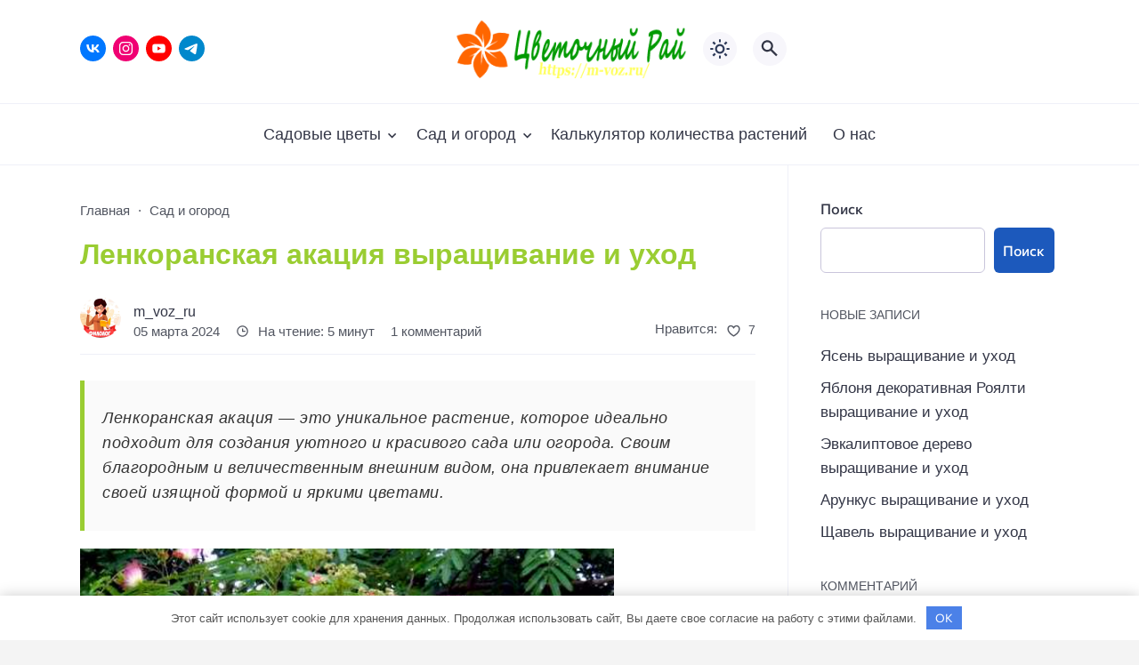

--- FILE ---
content_type: text/html; charset=UTF-8
request_url: https://m-voz.ru/lenkoranskaja-akacija-vyrashhivanie-i-uhod/
body_size: 23832
content:


<!doctype html>
<html lang="ru-RU">


<head>

  <meta charset="UTF-8">
  <meta http-equiv="X-UA-Compatible" content="IE=edge">
  <meta name="viewport" content="width=device-width, initial-scale=1">
  <meta name="theme-color" content="#1c59bc">

  <script>
  // получаем активный режим из локального хранилища
  if (localStorage.theme) document.documentElement.setAttribute("data-theme", localStorage.theme);
  </script>

  <meta property="og:image" content="https://m-voz.ru/wp-content/uploads/2024/02/lenkoranskaja-akacija-vyrashhivanie-i-uhod_4.jpg"><link rel="preload" as="image" href="https://m-voz.ru/wp-content/uploads/2024/02/lenkoranskaja-akacija-vyrashhivanie-i-uhod_4.jpg"> 

  <title>Ленкоранская акация выращивание и уход &#8212; m-voz.ru</title>
<meta name='robots' content='max-image-preview:large' />

  <style media="screen">

:root {
      --mainColor: #333646;
      --bodyBg: #f2f2f5;
      --hoverColor: #1c59bc;
      --btnBg: #1c59bc;
      --btnColor: #ffffff;
      --btnBgHover: #152b8e;
      --navDropBg: #333646;
      --navDropColor: #ffffff;
      --navDropHover: #535770;
      --stickyNavBg: #333646;
      --stickyNavColor: #f7f6fb;
      --sectionBg: #f4f6fb;
    }

    :root[data-theme="light"] {
      color-scheme: light;
      --mainColor: #333646;
      --bodyBg: #f2f2f5;
      --hoverColor: #1c59bc;
      --btnBg: #1c59bc;
      --btnColor: #ffffff;
      --btnBgHover: #152b8e;
      --navDropBg: #333646;
      --navDropColor: #ffffff;
      --navDropHover: #535770;
      --stickyNavBg: #333646;
      --stickyNavColor: #f7f6fb;
      --sectionBg: #f4f6fb;
    }

    :root[data-theme="dark"] {
      color-scheme: dark;
      --placeholder: #a7a8ba;
      --bodyBg: rgb(25, 25, 37);
      --mainColor: #f7f6fb;
      --lightColor: #23232e;
      --greyColor: rgb(96, 100, 132);
      --greyBg: #222;
      --borderColor: #333;
      --hoverColor: rgb(101, 147, 233);
      --sectionBg: #292a37;
      --navDropBg: #333646;
      --navDropColor: #f7f6fb;
      --navDropHover: #23232e;
      --stickyNavBg: #333646;
      --stickyNavColor: #f7f6fb;
      --btnBg: #1c59bc;
      --btnColor: #ffffff;
      --btnBgHover: #152b8e;
    }

        .dark-mode-logo,
    .footer-content__img--dark {
      display: none
    }

    html[data-theme="dark"] .dark-mode-logo,
    html[data-theme="dark"] .footer-content__img--dark {
      display: block
    }

    html[data-theme="dark"] .light-mod-logo,
    html[data-theme="dark"] .footer-content__img--light {
      display: none
    }

        
    .back2top{right: 20px} @media only screen and (max-width:414px){.backtop{right: 10px}}
          
            
        
          
      

  .top-section {
    margin-top: 0 !important;
  }

  .top-section:not(:first-child) {
    margin-top: 3rem;
  }

  @media (max-width:1100px) {
    .top-section {
      margin-bottom: 3rem !important
    }
  }

  .top-section__list {
    display: grid;
    grid-template-columns: repeat(4, 1fr);
    background-color: var(--greyColor);
  }


  @media (max-width:1160px) {
    .top-section__list {
      grid-template-columns: repeat(2, 1fr);
    }
  }

  @media (max-width:500px) {
    .top-section__list {
      display: block;
    }
  }

  .top-section__item {
    position: relative;
  }


  .top-section-article {
    display: block;
    position: relative;
    z-index: 10;
    background-position: center center;
    background-repeat: no-repeat;
    background-size: cover;
    height: 360px;
  }

  @media (max-width:1160px) {
    .top-section-article {
      height: 260px;
    }
  }

  .top-section-article::before {
    position: absolute;
    top: 0;
    left: 0;
    z-index: 1;
    width: 100%;
    height: 100%;
    content: "";
    background: linear-gradient(to bottom, rgba(0, 0, 0, 0) 0%, rgba(0, 0, 0, .45) 56%, rgba(0, 0, 0, .45) 100%);
    transition: opacity 400ms ease-in;
  }

  .top-section__item:hover .top-section-article::before {
    opacity: 0.8;
    transition: opacity 300ms ease-in;
  }

  .top-section-article__caption {
    min-height: 140px;
    padding: 0 2.5rem;
    position: absolute;
    bottom: 2rem;
    left: 0;
    z-index: 1;
    display: flex;
    flex-direction: column;
    width: 100%;
    height: auto;
    transform: translateY(0);
    transition: transform 400ms ease-in-out;
  }

  @media (max-width:1300px) {
    .top-section-article__caption {
      padding: 0 2rem;
      min-height: auto;
    }
  }

  @media (max-width:700px) {
    .top-section-article__caption {
      padding: 0 1.2rem;
      padding-bottom: 25px;
      bottom: 0;
    }
  }



  @media (max-width:500px) {
    .top-section-article__caption {
      padding: 0 2rem;
      padding-bottom: 35px;
    }
  }

  .top-section-article__title {
    margin-bottom: auto;
    padding-bottom: 1rem;
    display: block;
    font-size: 1.3rem;
    font-weight: var(--bold);
    line-height: 135%;
  }

  @media (max-width:1160px) {
    .top-section-article__title {
      font-size: 1.2rem;
    }
  }

  @media (max-width:600px) {
    .top-section-article__title {
      font-size: 1rem;
    }
  }

  @media (max-width:500px) {
    .top-section-article__title {
      font-size: 1.3rem;
    }
  }

  .top-section-article:hover .hover-bottom-border {
    background-size: 100% 100%;
    transition: background-size 800ms ease-in-out;
  }

  .top-section-article__link {
    color: var(--lightColor);
    text-decoration: none
  }

  .top-section-article__link:hover {
    color: var(--lightColor);
    text-decoration: none
  }

  html[data-theme="dark"] .top-section-article__link {
    color: var(--mainColor);
  }


  .site-header {
    padding-top: 1.2rem;
    border-bottom: 1px solid var(--borderColor);
  }

  .site-header__wrap {
    margin-bottom: 1.5rem !important;
    display: flex;
    flex-direction: row;
    justify-content: space-between;
    align-items: center;
  }

  @media(max-width: 600px) {
    .site-header__wrap {
      flex-direction: column;
      justify-content: center;
    }
  }

  .site-header__btns {
    display: flex;
    justify-content: end;
  }

  .site-search-btn {
    margin-left: 1rem;
    width: 38px;
    height: 38px;
    background-color: var(--greyBg);
    color: var(--mainColor);
    border-radius: 50%;
  }

  .site-search-btn svg {
    width: 34px;
    height: 34px;
    fill: currentColor;
  }

  .site-header__socials,
  .site-header__btns {
    flex: 1;
  }

  .site-header__branding {
    margin: 0 auto;
    padding: 0 1rem;
    max-width: 300px;
    display: flex;
    justify-content: center;
    position: relative;
  }

  @media(max-width: 1100px) {
    .site-header__branding {
      padding: 0;
      max-width: 230px;
    }
  }

  @media(max-width: 600px) {
    .site-header__branding {
      margin-bottom: 1.2rem;
    }
  }


  .site-title {
    display: inline-flex;
    text-align: center;
    font-size: 1.4rem;
    font-weight: var(--bold);
    line-height: 115%;
  }

  .site-title__link {
    color: var(--mainColor);
    text-decoration: none;
  }

  .site-title__link:hover {
    color: var(--hoverColor);
    text-decoration: none;
  }

  .mobile-socials-btn {
    margin-right: 1rem;
    position: relative;
    z-index: 1;
    display: none;
    width: 38px;
    height: 38px;
    background-color: var(--greyBg);
    color: var(--mainColor);
    border-radius: 50%;
    overflow: hidden;
    transition: transform 800ms ease-in-out;
  }

  .mobile-socials-btn svg {
    width: 24px;
    height: 24px;
    fill: currentColor;
  }

  @media(max-width: 1100px) {
    .site-header__socials {
      display: none;
    }

    .mobile-socials-btn {
      display: block;
    }
  }

  

  html[data-theme="dark"] .site-search-btn,
  html[data-theme="dark"] .mobile-socials-btn,
  html[data-theme="dark"] .theme-switch,
  html[data-theme="dark"] .mobile-menu-btn,
  html[data-theme="dark"] .post-info-ellipses__wrap {
    background-color: #2849a3;
  }


.toggle-comments { display: none }    
    blockquote{ border-color: #57e }  
    .recent-list__item::before { background-color: #57e}
    .featured-list__item::before { background-color: #e7327d}

  </style>
<style id='wp-img-auto-sizes-contain-inline-css'>
img:is([sizes=auto i],[sizes^="auto," i]){contain-intrinsic-size:3000px 1500px}
/*# sourceURL=wp-img-auto-sizes-contain-inline-css */
</style>
<style id='classic-theme-styles-inline-css'>
/*! This file is auto-generated */
.wp-block-button__link{color:#fff;background-color:#32373c;border-radius:9999px;box-shadow:none;text-decoration:none;padding:calc(.667em + 2px) calc(1.333em + 2px);font-size:1.125em}.wp-block-file__button{background:#32373c;color:#fff;text-decoration:none}
/*# sourceURL=/wp-includes/css/classic-themes.min.css */
</style>
<link rel='stylesheet' id='cn3-style-css' href='https://m-voz.ru/wp-content/themes/citynews-3/style.css' media='all' />
<link rel="canonical" href="https://m-voz.ru/lenkoranskaja-akacija-vyrashhivanie-i-uhod/" />
<style>.pseudo-clearfy-link { color: #008acf; cursor: pointer;}.pseudo-clearfy-link:hover { text-decoration: none;}</style><meta name="google-site-verification" content="iK3z86l5YqYFcSDpl5ywd44SohhaSBNnGM-AiAsItHw" />

<!-- Yandex.Metrika counter -->
<script type="text/javascript" >
   (function(m,e,t,r,i,k,a){m[i]=m[i]||function(){(m[i].a=m[i].a||[]).push(arguments)};
   m[i].l=1*new Date();
   for (var j = 0; j < document.scripts.length; j++) {if (document.scripts[j].src === r) { return; }}
   k=e.createElement(t),a=e.getElementsByTagName(t)[0],k.async=1,k.src=r,a.parentNode.insertBefore(k,a)})
   (window, document, "script", "https://mc.yandex.ru/metrika/tag.js", "ym");

   ym(96373002, "init", {
        clickmap:true,
        trackLinks:true,
        accurateTrackBounce:true
   });
</script>
<noscript><div><img src="https://mc.yandex.ru/watch/96373002" style="position:absolute; left:-9999px;" alt="" /></div></noscript>
<!-- /Yandex.Metrika counter -->  <link rel="preload" as="font" type="font/woff2" href="https://m-voz.ru/wp-content/themes/citynews-3/assets/fonts/commissioner/commissioner-v13-latin_cyrillic-regular.woff2" crossorigin>
  <link rel="preload" as="font" type="font/woff2" href="https://m-voz.ru/wp-content/themes/citynews-3/assets/fonts/commissioner/commissioner-v13-latin_cyrillic-500.woff2" crossorigin>
  <link rel="preload" as="font" type="font/woff2" href="https://m-voz.ru/wp-content/themes/citynews-3/assets/fonts/commissioner/commissioner-v13-latin_cyrillic-600.woff2" crossorigin>

<link rel="icon" href="https://m-voz.ru/wp-content/uploads/2024/02/cropped-favicon-32x32.png" sizes="32x32" />
<link rel="icon" href="https://m-voz.ru/wp-content/uploads/2024/02/cropped-favicon-192x192.png" sizes="192x192" />
<link rel="apple-touch-icon" href="https://m-voz.ru/wp-content/uploads/2024/02/cropped-favicon-180x180.png" />
<meta name="msapplication-TileImage" content="https://m-voz.ru/wp-content/uploads/2024/02/cropped-favicon-270x270.png" />
		<style id="wp-custom-css">
			/* Основные цвета */
:root {
    --primary-color: #9ACD32; /* Ярко-зеленый */
    --accent-color: #FFD700; /* Желтый */
}

body {
    font-family: 'Arial', sans-serif;
    color: #333;
    background-color: #f4f4f4;
}

a {
    color: var(--primary-color);
    text-decoration: none;
}

a:hover {
    color: var(--accent-color);
}

/* Заголовки */
h1, h2, h3, h4, h5, h6 {
    color: var(--primary-color);
}

/* Кнопки */


button:hover, .button:hover, input[type="submit"]:hover {
    background-color: var(--accent-color);
}

/* Таблицы */
table {
    width: 100%;
    border-collapse: collapse;
}

table, th, td {
    border: 1px solid var(--primary-color);
}

th {
    background-color: var(--primary-color);
    color: white;
    padding: 10px;
}

td {
    padding: 8px;
    text-align: center;
}

tr:nth-child(even) {
    background-color: #f2f2f2;
}

tr:hover {
    background-color: var(--accent-color);
    color: white;
}

/* Цитаты */
blockquote {
    border-left: 5px solid var(--primary-color);
    margin: 20px 0;
    padding-left: 20px;
    font-style: italic;
    background-color: #fafafa;
}

/* Пользовательские изменения */
.custom {
    /* Добавьте сюда свои стили */
}		</style>
		
  
    <link rel="icon" type="image/x-icon" href="https://m-voz.ru/wp-content/uploads/2024/02/favicon.png">
    <link rel="apple-touch-icon" href="https://m-voz.ru/wp-content/uploads/2024/02/favicon.png">
    <link rel="apple-touch-icon" sizes="76x76" href="https://m-voz.ru/wp-content/uploads/2024/02/favicon.png">
    <link rel="apple-touch-icon" sizes="192x192" href="https://m-voz.ru/wp-content/uploads/2024/02/favicon.png">
    <link rel="apple-touch-startup-image" href="https://m-voz.ru/wp-content/uploads/2024/02/favicon.png">

    
  <meta name="yandex-verification" content="ef48940b88ac378f" />
<style id='wp-block-categories-inline-css'>
.wp-block-categories{box-sizing:border-box}.wp-block-categories.alignleft{margin-right:2em}.wp-block-categories.alignright{margin-left:2em}.wp-block-categories.wp-block-categories-dropdown.aligncenter{text-align:center}.wp-block-categories .wp-block-categories__label{display:block;width:100%}
/*# sourceURL=https://m-voz.ru/wp-includes/blocks/categories/style.min.css */
</style>
<style id='wp-block-heading-inline-css'>
h1:where(.wp-block-heading).has-background,h2:where(.wp-block-heading).has-background,h3:where(.wp-block-heading).has-background,h4:where(.wp-block-heading).has-background,h5:where(.wp-block-heading).has-background,h6:where(.wp-block-heading).has-background{padding:1.25em 2.375em}h1.has-text-align-left[style*=writing-mode]:where([style*=vertical-lr]),h1.has-text-align-right[style*=writing-mode]:where([style*=vertical-rl]),h2.has-text-align-left[style*=writing-mode]:where([style*=vertical-lr]),h2.has-text-align-right[style*=writing-mode]:where([style*=vertical-rl]),h3.has-text-align-left[style*=writing-mode]:where([style*=vertical-lr]),h3.has-text-align-right[style*=writing-mode]:where([style*=vertical-rl]),h4.has-text-align-left[style*=writing-mode]:where([style*=vertical-lr]),h4.has-text-align-right[style*=writing-mode]:where([style*=vertical-rl]),h5.has-text-align-left[style*=writing-mode]:where([style*=vertical-lr]),h5.has-text-align-right[style*=writing-mode]:where([style*=vertical-rl]),h6.has-text-align-left[style*=writing-mode]:where([style*=vertical-lr]),h6.has-text-align-right[style*=writing-mode]:where([style*=vertical-rl]){rotate:180deg}
/*# sourceURL=https://m-voz.ru/wp-includes/blocks/heading/style.min.css */
</style>
<style id='wp-block-latest-comments-inline-css'>
ol.wp-block-latest-comments{box-sizing:border-box;margin-left:0}:where(.wp-block-latest-comments:not([style*=line-height] .wp-block-latest-comments__comment)){line-height:1.1}:where(.wp-block-latest-comments:not([style*=line-height] .wp-block-latest-comments__comment-excerpt p)){line-height:1.8}.has-dates :where(.wp-block-latest-comments:not([style*=line-height])),.has-excerpts :where(.wp-block-latest-comments:not([style*=line-height])){line-height:1.5}.wp-block-latest-comments .wp-block-latest-comments{padding-left:0}.wp-block-latest-comments__comment{list-style:none;margin-bottom:1em}.has-avatars .wp-block-latest-comments__comment{list-style:none;min-height:2.25em}.has-avatars .wp-block-latest-comments__comment .wp-block-latest-comments__comment-excerpt,.has-avatars .wp-block-latest-comments__comment .wp-block-latest-comments__comment-meta{margin-left:3.25em}.wp-block-latest-comments__comment-excerpt p{font-size:.875em;margin:.36em 0 1.4em}.wp-block-latest-comments__comment-date{display:block;font-size:.75em}.wp-block-latest-comments .avatar,.wp-block-latest-comments__comment-avatar{border-radius:1.5em;display:block;float:left;height:2.5em;margin-right:.75em;width:2.5em}.wp-block-latest-comments[class*=-font-size] a,.wp-block-latest-comments[style*=font-size] a{font-size:inherit}
/*# sourceURL=https://m-voz.ru/wp-includes/blocks/latest-comments/style.min.css */
</style>
<style id='wp-block-latest-posts-inline-css'>
.wp-block-latest-posts{box-sizing:border-box}.wp-block-latest-posts.alignleft{margin-right:2em}.wp-block-latest-posts.alignright{margin-left:2em}.wp-block-latest-posts.wp-block-latest-posts__list{list-style:none}.wp-block-latest-posts.wp-block-latest-posts__list li{clear:both;overflow-wrap:break-word}.wp-block-latest-posts.is-grid{display:flex;flex-wrap:wrap}.wp-block-latest-posts.is-grid li{margin:0 1.25em 1.25em 0;width:100%}@media (min-width:600px){.wp-block-latest-posts.columns-2 li{width:calc(50% - .625em)}.wp-block-latest-posts.columns-2 li:nth-child(2n){margin-right:0}.wp-block-latest-posts.columns-3 li{width:calc(33.33333% - .83333em)}.wp-block-latest-posts.columns-3 li:nth-child(3n){margin-right:0}.wp-block-latest-posts.columns-4 li{width:calc(25% - .9375em)}.wp-block-latest-posts.columns-4 li:nth-child(4n){margin-right:0}.wp-block-latest-posts.columns-5 li{width:calc(20% - 1em)}.wp-block-latest-posts.columns-5 li:nth-child(5n){margin-right:0}.wp-block-latest-posts.columns-6 li{width:calc(16.66667% - 1.04167em)}.wp-block-latest-posts.columns-6 li:nth-child(6n){margin-right:0}}:root :where(.wp-block-latest-posts.is-grid){padding:0}:root :where(.wp-block-latest-posts.wp-block-latest-posts__list){padding-left:0}.wp-block-latest-posts__post-author,.wp-block-latest-posts__post-date{display:block;font-size:.8125em}.wp-block-latest-posts__post-excerpt,.wp-block-latest-posts__post-full-content{margin-bottom:1em;margin-top:.5em}.wp-block-latest-posts__featured-image a{display:inline-block}.wp-block-latest-posts__featured-image img{height:auto;max-width:100%;width:auto}.wp-block-latest-posts__featured-image.alignleft{float:left;margin-right:1em}.wp-block-latest-posts__featured-image.alignright{float:right;margin-left:1em}.wp-block-latest-posts__featured-image.aligncenter{margin-bottom:1em;text-align:center}
/*# sourceURL=https://m-voz.ru/wp-includes/blocks/latest-posts/style.min.css */
</style>
<style id='wp-block-search-inline-css'>
.wp-block-search__button{margin-left:10px;word-break:normal}.wp-block-search__button.has-icon{line-height:0}.wp-block-search__button svg{height:1.25em;min-height:24px;min-width:24px;width:1.25em;fill:currentColor;vertical-align:text-bottom}:where(.wp-block-search__button){border:1px solid #ccc;padding:6px 10px}.wp-block-search__inside-wrapper{display:flex;flex:auto;flex-wrap:nowrap;max-width:100%}.wp-block-search__label{width:100%}.wp-block-search.wp-block-search__button-only .wp-block-search__button{box-sizing:border-box;display:flex;flex-shrink:0;justify-content:center;margin-left:0;max-width:100%}.wp-block-search.wp-block-search__button-only .wp-block-search__inside-wrapper{min-width:0!important;transition-property:width}.wp-block-search.wp-block-search__button-only .wp-block-search__input{flex-basis:100%;transition-duration:.3s}.wp-block-search.wp-block-search__button-only.wp-block-search__searchfield-hidden,.wp-block-search.wp-block-search__button-only.wp-block-search__searchfield-hidden .wp-block-search__inside-wrapper{overflow:hidden}.wp-block-search.wp-block-search__button-only.wp-block-search__searchfield-hidden .wp-block-search__input{border-left-width:0!important;border-right-width:0!important;flex-basis:0;flex-grow:0;margin:0;min-width:0!important;padding-left:0!important;padding-right:0!important;width:0!important}:where(.wp-block-search__input){appearance:none;border:1px solid #949494;flex-grow:1;font-family:inherit;font-size:inherit;font-style:inherit;font-weight:inherit;letter-spacing:inherit;line-height:inherit;margin-left:0;margin-right:0;min-width:3rem;padding:8px;text-decoration:unset!important;text-transform:inherit}:where(.wp-block-search__button-inside .wp-block-search__inside-wrapper){background-color:#fff;border:1px solid #949494;box-sizing:border-box;padding:4px}:where(.wp-block-search__button-inside .wp-block-search__inside-wrapper) .wp-block-search__input{border:none;border-radius:0;padding:0 4px}:where(.wp-block-search__button-inside .wp-block-search__inside-wrapper) .wp-block-search__input:focus{outline:none}:where(.wp-block-search__button-inside .wp-block-search__inside-wrapper) :where(.wp-block-search__button){padding:4px 8px}.wp-block-search.aligncenter .wp-block-search__inside-wrapper{margin:auto}.wp-block[data-align=right] .wp-block-search.wp-block-search__button-only .wp-block-search__inside-wrapper{float:right}
/*# sourceURL=https://m-voz.ru/wp-includes/blocks/search/style.min.css */
</style>
<style id='wp-block-group-inline-css'>
.wp-block-group{box-sizing:border-box}:where(.wp-block-group.wp-block-group-is-layout-constrained){position:relative}
/*# sourceURL=https://m-voz.ru/wp-includes/blocks/group/style.min.css */
</style>
<style id='global-styles-inline-css'>
:root{--wp--preset--aspect-ratio--square: 1;--wp--preset--aspect-ratio--4-3: 4/3;--wp--preset--aspect-ratio--3-4: 3/4;--wp--preset--aspect-ratio--3-2: 3/2;--wp--preset--aspect-ratio--2-3: 2/3;--wp--preset--aspect-ratio--16-9: 16/9;--wp--preset--aspect-ratio--9-16: 9/16;--wp--preset--color--black: #000000;--wp--preset--color--cyan-bluish-gray: #abb8c3;--wp--preset--color--white: #ffffff;--wp--preset--color--pale-pink: #f78da7;--wp--preset--color--vivid-red: #cf2e2e;--wp--preset--color--luminous-vivid-orange: #ff6900;--wp--preset--color--luminous-vivid-amber: #fcb900;--wp--preset--color--light-green-cyan: #7bdcb5;--wp--preset--color--vivid-green-cyan: #00d084;--wp--preset--color--pale-cyan-blue: #8ed1fc;--wp--preset--color--vivid-cyan-blue: #0693e3;--wp--preset--color--vivid-purple: #9b51e0;--wp--preset--gradient--vivid-cyan-blue-to-vivid-purple: linear-gradient(135deg,rgb(6,147,227) 0%,rgb(155,81,224) 100%);--wp--preset--gradient--light-green-cyan-to-vivid-green-cyan: linear-gradient(135deg,rgb(122,220,180) 0%,rgb(0,208,130) 100%);--wp--preset--gradient--luminous-vivid-amber-to-luminous-vivid-orange: linear-gradient(135deg,rgb(252,185,0) 0%,rgb(255,105,0) 100%);--wp--preset--gradient--luminous-vivid-orange-to-vivid-red: linear-gradient(135deg,rgb(255,105,0) 0%,rgb(207,46,46) 100%);--wp--preset--gradient--very-light-gray-to-cyan-bluish-gray: linear-gradient(135deg,rgb(238,238,238) 0%,rgb(169,184,195) 100%);--wp--preset--gradient--cool-to-warm-spectrum: linear-gradient(135deg,rgb(74,234,220) 0%,rgb(151,120,209) 20%,rgb(207,42,186) 40%,rgb(238,44,130) 60%,rgb(251,105,98) 80%,rgb(254,248,76) 100%);--wp--preset--gradient--blush-light-purple: linear-gradient(135deg,rgb(255,206,236) 0%,rgb(152,150,240) 100%);--wp--preset--gradient--blush-bordeaux: linear-gradient(135deg,rgb(254,205,165) 0%,rgb(254,45,45) 50%,rgb(107,0,62) 100%);--wp--preset--gradient--luminous-dusk: linear-gradient(135deg,rgb(255,203,112) 0%,rgb(199,81,192) 50%,rgb(65,88,208) 100%);--wp--preset--gradient--pale-ocean: linear-gradient(135deg,rgb(255,245,203) 0%,rgb(182,227,212) 50%,rgb(51,167,181) 100%);--wp--preset--gradient--electric-grass: linear-gradient(135deg,rgb(202,248,128) 0%,rgb(113,206,126) 100%);--wp--preset--gradient--midnight: linear-gradient(135deg,rgb(2,3,129) 0%,rgb(40,116,252) 100%);--wp--preset--font-size--small: 13px;--wp--preset--font-size--medium: 20px;--wp--preset--font-size--large: 36px;--wp--preset--font-size--x-large: 42px;--wp--preset--spacing--20: 0.44rem;--wp--preset--spacing--30: 0.67rem;--wp--preset--spacing--40: 1rem;--wp--preset--spacing--50: 1.5rem;--wp--preset--spacing--60: 2.25rem;--wp--preset--spacing--70: 3.38rem;--wp--preset--spacing--80: 5.06rem;--wp--preset--shadow--natural: 6px 6px 9px rgba(0, 0, 0, 0.2);--wp--preset--shadow--deep: 12px 12px 50px rgba(0, 0, 0, 0.4);--wp--preset--shadow--sharp: 6px 6px 0px rgba(0, 0, 0, 0.2);--wp--preset--shadow--outlined: 6px 6px 0px -3px rgb(255, 255, 255), 6px 6px rgb(0, 0, 0);--wp--preset--shadow--crisp: 6px 6px 0px rgb(0, 0, 0);}:where(.is-layout-flex){gap: 0.5em;}:where(.is-layout-grid){gap: 0.5em;}body .is-layout-flex{display: flex;}.is-layout-flex{flex-wrap: wrap;align-items: center;}.is-layout-flex > :is(*, div){margin: 0;}body .is-layout-grid{display: grid;}.is-layout-grid > :is(*, div){margin: 0;}:where(.wp-block-columns.is-layout-flex){gap: 2em;}:where(.wp-block-columns.is-layout-grid){gap: 2em;}:where(.wp-block-post-template.is-layout-flex){gap: 1.25em;}:where(.wp-block-post-template.is-layout-grid){gap: 1.25em;}.has-black-color{color: var(--wp--preset--color--black) !important;}.has-cyan-bluish-gray-color{color: var(--wp--preset--color--cyan-bluish-gray) !important;}.has-white-color{color: var(--wp--preset--color--white) !important;}.has-pale-pink-color{color: var(--wp--preset--color--pale-pink) !important;}.has-vivid-red-color{color: var(--wp--preset--color--vivid-red) !important;}.has-luminous-vivid-orange-color{color: var(--wp--preset--color--luminous-vivid-orange) !important;}.has-luminous-vivid-amber-color{color: var(--wp--preset--color--luminous-vivid-amber) !important;}.has-light-green-cyan-color{color: var(--wp--preset--color--light-green-cyan) !important;}.has-vivid-green-cyan-color{color: var(--wp--preset--color--vivid-green-cyan) !important;}.has-pale-cyan-blue-color{color: var(--wp--preset--color--pale-cyan-blue) !important;}.has-vivid-cyan-blue-color{color: var(--wp--preset--color--vivid-cyan-blue) !important;}.has-vivid-purple-color{color: var(--wp--preset--color--vivid-purple) !important;}.has-black-background-color{background-color: var(--wp--preset--color--black) !important;}.has-cyan-bluish-gray-background-color{background-color: var(--wp--preset--color--cyan-bluish-gray) !important;}.has-white-background-color{background-color: var(--wp--preset--color--white) !important;}.has-pale-pink-background-color{background-color: var(--wp--preset--color--pale-pink) !important;}.has-vivid-red-background-color{background-color: var(--wp--preset--color--vivid-red) !important;}.has-luminous-vivid-orange-background-color{background-color: var(--wp--preset--color--luminous-vivid-orange) !important;}.has-luminous-vivid-amber-background-color{background-color: var(--wp--preset--color--luminous-vivid-amber) !important;}.has-light-green-cyan-background-color{background-color: var(--wp--preset--color--light-green-cyan) !important;}.has-vivid-green-cyan-background-color{background-color: var(--wp--preset--color--vivid-green-cyan) !important;}.has-pale-cyan-blue-background-color{background-color: var(--wp--preset--color--pale-cyan-blue) !important;}.has-vivid-cyan-blue-background-color{background-color: var(--wp--preset--color--vivid-cyan-blue) !important;}.has-vivid-purple-background-color{background-color: var(--wp--preset--color--vivid-purple) !important;}.has-black-border-color{border-color: var(--wp--preset--color--black) !important;}.has-cyan-bluish-gray-border-color{border-color: var(--wp--preset--color--cyan-bluish-gray) !important;}.has-white-border-color{border-color: var(--wp--preset--color--white) !important;}.has-pale-pink-border-color{border-color: var(--wp--preset--color--pale-pink) !important;}.has-vivid-red-border-color{border-color: var(--wp--preset--color--vivid-red) !important;}.has-luminous-vivid-orange-border-color{border-color: var(--wp--preset--color--luminous-vivid-orange) !important;}.has-luminous-vivid-amber-border-color{border-color: var(--wp--preset--color--luminous-vivid-amber) !important;}.has-light-green-cyan-border-color{border-color: var(--wp--preset--color--light-green-cyan) !important;}.has-vivid-green-cyan-border-color{border-color: var(--wp--preset--color--vivid-green-cyan) !important;}.has-pale-cyan-blue-border-color{border-color: var(--wp--preset--color--pale-cyan-blue) !important;}.has-vivid-cyan-blue-border-color{border-color: var(--wp--preset--color--vivid-cyan-blue) !important;}.has-vivid-purple-border-color{border-color: var(--wp--preset--color--vivid-purple) !important;}.has-vivid-cyan-blue-to-vivid-purple-gradient-background{background: var(--wp--preset--gradient--vivid-cyan-blue-to-vivid-purple) !important;}.has-light-green-cyan-to-vivid-green-cyan-gradient-background{background: var(--wp--preset--gradient--light-green-cyan-to-vivid-green-cyan) !important;}.has-luminous-vivid-amber-to-luminous-vivid-orange-gradient-background{background: var(--wp--preset--gradient--luminous-vivid-amber-to-luminous-vivid-orange) !important;}.has-luminous-vivid-orange-to-vivid-red-gradient-background{background: var(--wp--preset--gradient--luminous-vivid-orange-to-vivid-red) !important;}.has-very-light-gray-to-cyan-bluish-gray-gradient-background{background: var(--wp--preset--gradient--very-light-gray-to-cyan-bluish-gray) !important;}.has-cool-to-warm-spectrum-gradient-background{background: var(--wp--preset--gradient--cool-to-warm-spectrum) !important;}.has-blush-light-purple-gradient-background{background: var(--wp--preset--gradient--blush-light-purple) !important;}.has-blush-bordeaux-gradient-background{background: var(--wp--preset--gradient--blush-bordeaux) !important;}.has-luminous-dusk-gradient-background{background: var(--wp--preset--gradient--luminous-dusk) !important;}.has-pale-ocean-gradient-background{background: var(--wp--preset--gradient--pale-ocean) !important;}.has-electric-grass-gradient-background{background: var(--wp--preset--gradient--electric-grass) !important;}.has-midnight-gradient-background{background: var(--wp--preset--gradient--midnight) !important;}.has-small-font-size{font-size: var(--wp--preset--font-size--small) !important;}.has-medium-font-size{font-size: var(--wp--preset--font-size--medium) !important;}.has-large-font-size{font-size: var(--wp--preset--font-size--large) !important;}.has-x-large-font-size{font-size: var(--wp--preset--font-size--x-large) !important;}
/*# sourceURL=global-styles-inline-css */
</style>
</head>

<body class="wp-singular post-template-default single single-post postid-3020 single-format-standard wp-embed-responsive wp-theme-citynews-3 body" itemscope itemtype="http://schema.org/WebPage">

  
  
  <div id="site-wrapper" class="site-wrapper">

    <header class="site-header">

      <div class="container site-header__wrap">

                  <div class="site-header__socials">
<ul class="social-btns">
  <!--noindex-->
      <li class="social-btns__item">
      <a href="https://vk.com" class="social-btns__link" rel="nofollow" aria-label="ВКонтакте">
        <svg>
          <use xlink:href="https://m-voz.ru/wp-content/themes/citynews-3/assets/img/sprite.svg#vk"></use>
        </svg>
      </a>
    </li>
  
  
      <li class="social-btns__item">
      <a href="https://instagram.com" class="social-btns__link" rel="nofollow" aria-label="Instagram">
        <svg>
          <use xlink:href="https://m-voz.ru/wp-content/themes/citynews-3/assets/img/sprite.svg#instagram"></use>
        </svg>
      </a>
    </li>
  
      <li class="social-btns__item">
      <a href="https://youtube.com" class="social-btns__link" rel="nofollow" aria-label="Youtube">
        <svg>
          <use xlink:href="https://m-voz.ru/wp-content/themes/citynews-3/assets/img/sprite.svg#youtube"></use>
        </svg>
      </a>
    </li>
  
  
  
      <li class="social-btns__item">
      <a href="tg://resolve?domain=goodwinpress" class="social-btns__link" rel="nofollow" aria-label="Telegram">
        <svg>
          <use xlink:href="https://m-voz.ru/wp-content/themes/citynews-3/assets/img/sprite.svg#telegram"></use>
        </svg>
      </a>
    </li>
  
    <!--/noindex-->
</ul></div>
        

        <div class="site-header__branding">

          
    <a class="site-title__link" href="https://m-voz.ru/">
      <img class="site-title__logo light-mod-logo" 
      src="https://m-voz.ru/wp-content/uploads/2024/02/logo-ray.png" 
      alt="m-voz.ru" 
      width="300" height="75">

      
        <img class="site-title__logo dark-mode-logo" 
        src="https://m-voz.ru/wp-content/uploads/2024/02/logo-ray.png" 
        alt="m-voz.ru" 
        width="300" height="75">

          </a>

    
  
        </div>
        <div class="site-header__btns">

                      <button class="mobile-socials-btn" type="button" aria-label="Показать кнопки социальных сетей" rel="mob-social">
              <svg>
                <use xlink:href="https://m-voz.ru/wp-content/themes/citynews-3/assets/img/sprite.svg#socials"></use>
              </svg>
            </button>
          
          
    <div class="theme-switch">
      <label class="switch"><input type="checkbox" class="gp-checkbox" aria-label="Изменить режим - светлый или темный"></label>
    </div>

    

                      <button class="site-search-btn open_modal" 
            aria-label="Открыть поиск по сайту" rel="search">
              <svg>
                <use xlink:href="https://m-voz.ru/wp-content/themes/citynews-3/assets/img/sprite.svg#search"></use>
              </svg>
            </button>
          
          <button class="mobile-menu-btn" 
          aria-label="Открыть мобильное меню">
            <span class="mobile-menu-btn__line"></span>
          </button>

        </div><!-- // site-header__btns -->

      </div><!-- // container -->

      <nav class="site-nav" itemscope itemtype="http://www.schema.org/SiteNavigationElement">
        <div class="container">
          <ul id="menu-menyu" class="nav-menu"><li id="menu-item-261" class="menu-item menu-item-type-taxonomy menu-item-object-category menu-item-has-children menu-item-261"><a href="https://m-voz.ru/category/sadovye-cvety/"><span itemprop="name">Садовые цветы</span></a>
<ul class="sub-menu">
	<li id="menu-item-262" class="menu-item menu-item-type-taxonomy menu-item-object-category menu-item-262"><a href="https://m-voz.ru/category/mnogoletnie/"><span itemprop="name">Многолетние</span></a></li>
	<li id="menu-item-263" class="menu-item menu-item-type-taxonomy menu-item-object-category menu-item-263"><a href="https://m-voz.ru/category/lukovichnye/"><span itemprop="name">Луковичные</span></a></li>
	<li id="menu-item-264" class="menu-item menu-item-type-taxonomy menu-item-object-category menu-item-264"><a href="https://m-voz.ru/category/rozy/"><span itemprop="name">Розы</span></a></li>
</ul>
</li>
<li id="menu-item-2442" class="menu-item menu-item-type-taxonomy menu-item-object-category current-post-ancestor current-menu-parent current-post-parent menu-item-has-children menu-item-2442"><a href="https://m-voz.ru/category/sad-i-ogorod/"><span itemprop="name">Сад и огород</span></a>
<ul class="sub-menu">
	<li id="menu-item-2443" class="menu-item menu-item-type-taxonomy menu-item-object-category menu-item-2443"><a href="https://m-voz.ru/category/ovoshhi/"><span itemprop="name">Овощи</span></a></li>
	<li id="menu-item-2444" class="menu-item menu-item-type-taxonomy menu-item-object-category menu-item-2444"><a href="https://m-voz.ru/category/jagody/"><span itemprop="name">Ягоды</span></a></li>
</ul>
</li>
<li id="menu-item-25" class="menu-item menu-item-type-post_type menu-item-object-page menu-item-25"><a href="https://m-voz.ru/kalkulyator-kolichestva-rasteniy/"><span itemprop="name">Калькулятор количества растений</span></a></li>
<li id="menu-item-30" class="menu-item menu-item-type-post_type menu-item-object-page menu-item-30"><a href="https://m-voz.ru/o-nas/"><span itemprop="name">О нас</span></a></li>
</ul>        </div>
      </nav>
    </header>
<main class="main">
  <section class="container blog-content">
    <div class="blog-content__post">

      
          <article id="post-3020" class="single-post post-3020 post type-post status-publish format-standard has-post-thumbnail hentry category-sad-i-ogorod tag-akatsiya tag-lenkoranskaya tag-lenkoranskaya-akatsiya tag-uhod" itemscope itemtype="http://schema.org/Article">

            <div class="single-post__header">

              <ul class="breadcrumbs" itemscope itemtype="http://schema.org/BreadcrumbList"><li class="breadcrumbs__item" itemprop="itemListElement" itemscope itemtype="http://schema.org/ListItem"><a class="breadcrumbs__link" href="https://m-voz.ru/" itemprop="item"><span itemprop="name">Главная</span></a><meta itemprop="position" content="1" /></li><li class="breadcrumbs__item" itemprop="itemListElement" itemscope itemtype="http://schema.org/ListItem"><a class="breadcrumbs__link" href="https://m-voz.ru/category/sad-i-ogorod/" itemprop="item"><span itemprop="name">Сад и огород</span></a><meta itemprop="position" content="3" /></li><li class="breadcrumbs__item"><a class="breadcrumbs__link"><span itemprop="name">Ленкоранская акация выращивание и уход</span></a></li></ul>
              <h1 class="single-post__title">Ленкоранская акация выращивание и уход</h1>
                  <div class="post-info">

      
        <div class="post-info__author">

          <div class="post-info__img">
            <a href="https://m-voz.ru/author/m_voz_ru/">
              <img src="https://secure.gravatar.com/avatar/b9667ac83e5bb24fdb92603b802b56c0ee6fd8189b4b73aaf54e1a984f42d677?s=46&#038;d=mm&#038;r=g" alt="m_voz_ru" width="46" height="46">
            </a>
          </div><!-- // post-info__img -->

          <div class="post-info__about">

            <span class="post-info__name"><a href="https://m-voz.ru/author/m_voz_ru/" title="Записи m_voz_ru" rel="author">m_voz_ru</a></span>

            <span class="post-info__date">05 марта 2024</span>
          </div><!-- // post-info__about -->
        </div><!-- // post-info__author -->

      
      <div class="post-info__wrap">

        
          <span class="post-info__reading reading-time">
            <svg class="reading-time__icon">
              <use xlink:href="https://m-voz.ru/wp-content/themes/citynews-3/assets/img/sprite.svg#clock"></use>
            </svg>

            На чтение:
            5 минут          </span>

        
        
          
            <span class="post-info__comments">
              <!--noindex-->
              <a href="#comments" rel="nofollow" class="post-info__link">
                1 комментарий              </a>
              <!--/noindex-->
            </span>
          
        
        
          <div class="post-info__likes post-info-likes">
            <span class="post-info-likes__title">Нравится:</span>

            <span class="sl-wrapper"><!--noindex--><a href="https://m-voz.ru/wp-admin/admin-ajax.php?action=process_simple_like&post_id=3020&nonce=2d53b494b5&is_comment=0&disabled=true" class="sl-button sl-button-3020" data-nonce="2d53b494b5" data-post-id="3020" data-iscomment="0" title="Нравится" rel="nofollow nooper"><span class="sl-icon">
	<svg>
	  <use xlink:href="https://m-voz.ru/wp-content/themes/citynews-3/assets/img/sprite.svg#heart"></use>
	</svg>
</span><span class="sl-count">7</span></a><!--/noindex--><span class="sl-loader"></span></span>
          </div><!--// post-info__likes -->

        </div><!--// post-info__wrap -->

        
        <div class="post-info-ellipses__wrap">
          <svg>
            <use xlink:href="https://m-voz.ru/wp-content/themes/citynews-3/assets/img/sprite.svg#ellipses"></use>
          </svg>
        </div>

    <div class="post-info-mobile"></div>

    </div><!--// post-info -->

  
            </div><!-- // single-post__header -->

            
            <div class="single-post__content post-content" itemprop="articleBody">

              <blockquote><p>Ленкоранская акация &#8212; это уникальное растение, которое идеально подходит для создания уютного и красивого сада или огорода. Своим благородным и величественным внешним видом, она привлекает внимание своей изящной формой и яркими цветами.</p></blockquote>
<div style="text-align:center;"><img fetchpriority="high" decoding="async" src="https://m-voz.ru/wp-content/uploads/2024/02/lenkoranskaja-akacija-vyrashhivanie-i-uhod_1.jpg" title="Ленкоранская акация выращивание и уход (ленкоранская, акация, уход, Ленкоранская акация)" alt="Ленкоранская акация выращивание и уход" width="600" height="430"></div>
<p><b>Ленкоранская</b> акация, или как ее еще называют &#171;албания&#187;, достигает впечатляющих размеров &#8212; до 20 метров в высоту. Ветви растут горизонтально и образуют густую крону, которая отлично тенирует и создает приятную прохладу в жаркие летние дни.</p>
<div style="text-align:center;"><img decoding="async" src="https://m-voz.ru/wp-content/uploads/2024/02/lenkoranskaja-akacija-vyrashhivanie-i-uhod_4.jpg" title="Ленкоранская акация выращивание и уход (ленкоранская, акация, уход, Ленкоранская акация)" alt="Ленкоранская акация выращивание и уход" width="600" height="471"></div>
<p>Однако, не только внешний вид делает Ленкоранскую акацию уникальным растением. Ее листья обладают изысканной текстурой и ароматом. Они идеально сочетаются с другими растениями и создают прекрасный контраст в саду или огороде. Кроме того, акация отлично переносит местные климатические условия и не требует особого ухода, что делает ее идеальным выбором для ландшафтного дизайна.</p>
<h2>Выбор места для посадки &#8212; Ленкоранская <b>акация</b></h2>
<h3>Условия освещения</h3>
<p>Ленкоранская <b>акация</b> предпочитает солнечное место, но может переносить и полутень. Однако, в тени она будет менее декоративной, ее цветение может быть слабым или отсутствовать вовсе. Лучшее время для посадки &#8212; это весна, когда почва прогревается, и солнечные лучи достаточно яркие, чтобы обеспечить хорошее освещение.</p>
<h3>Тип почвы</h3>
<p><b>Ленкоранская акация</b> предпочитает плодородные, рыхлые и хорошо дренированные почвы. Лучше всего она растет на почвах с нейтральной или слабокислой реакцией. Почва не должна быть заболоченной или перезамоченной, так как это может привести к гниению корней и гибели растения.</p>
<h3>Защита от ветра</h3>
<p>Ленкоранская акация не выносит сильных ветров. Поэтому для ее посадки лучше выбирать укрытые от ветра места. Непосредственное влияние ветра может вызвать повреждение растения, разрушить его форму и уменьшить декоративность. Подходящим местом может быть близость к жилым зданиям, деревьям или другим укрытиям, которые смягчат воздействие ветра.</p>
<h3>Уровень грунтовых вод</h3>
<p>Ленкоранская акация не переносит высокого уровня грунтовых вод. Поэтому перед посадкой необходимо обратить внимание на подземные воды и выбрать место, где уровень грунтовых вод не будет подниматься близко к поверхности. Иначе корни растения могут задохнуться и погибнуть.</p>
<p>Важно помнить, что выбор места для посадки ленкоранской акации влияет на ее дальнейшее развитие и декоративность. Учитывая требования к освещению, типу почвы, защите от ветра и уровню грунтовых вод, можно создать оптимальные условия для роста и процветания этого растения.</p>
<h2>Посадка &#8212; Ленкоранская акация</h2>
<p>Если вы желаете создать красивый сад или огород, то посадка Ленкоранской акации может стать отличным способом для его озеленения.</p>
<h3>Подготовка почвы</h3>
<p>Перед посадкой необходимо <a href="https://m-voz.ru/?p=3160">подготовить почву</a>. <b>Ленкоранская акация</b> предпочитает супесчаную или глинистую почву с нейтральной или слегка кислой реакцией. Не рекомендуется посадка в солонцовые почвы. Желательно также выбрать место с доступом к солнечным лучам, чтобы растение могло получать достаточное количество света для роста.</p>
<h3>Правила посадки</h3>
<p>Вы можете высадить Ленкоранскую акацию как весной, так и осенью. Для этого выкопайте яму глубиной и диаметром около 60 см. В дно ямы добавьте песок или гравий для обеспечения хорошего дренажа. Затем поместите растение в яму и накройте его почвой, оставив небольшую ямку для полива.</p>
<div style="text-align:center;"><img decoding="async" src="https://m-voz.ru/wp-content/uploads/2024/02/lenkoranskaja-akacija-vyrashhivanie-i-uhod_3.jpg" title="Ленкоранская акация выращивание и уход (ленкоранская, акация, уход, Ленкоранская акация)" alt="Ленкоранская акация выращивание и уход" width="600" height="502"></div>
<p> Не забудьте утрамбовать почву вокруг растения и обильно полить его.</p>
<h2>Защита Ленкоранской акации от вредителей и болезней</h2>
<p>Ленкоранская акация, как многие другие деревья, подвержена воздействию вредителей и болезней. Однако существуют методы защиты, которые помогают ей сохранить здоровье и красоту.</p>
<h3>Профилактика и <b>уход</b>:</h3>
<p>Для предотвращения возникновения болезней и поражения вредителями ленкоранской акации рекомендуется соблюдать следующие меры профилактики и ухода:</p>
<ul>
<li>Регулярно проверяйте дерево на наличие повреждений, пятен или других признаков заболевания.</li>
<li>Удаляйте поврежденные и больные ветки, чтобы предотвратить распространение инфекции.</li>
<li>Поддерживайте оптимальные условия роста: достаточное освещение, правильный полив и удобрение.</li>
<li>Соблюдайте гигиену сада, убирая опавшие листья и другие органические отходы.</li>
</ul>
<div style="text-align:center;"><img loading="lazy" decoding="async" src="https://m-voz.ru/wp-content/uploads/2024/02/lenkoranskaja-akacija-vyrashhivanie-i-uhod_2.jpg" title="Ленкоранская акация выращивание и уход (ленкоранская, акация, уход, Ленкоранская акация)" alt="Ленкоранская акация выращивание и уход" width="600" height="555"></div>
<h3>Защита от вредителей:</h3>
<p>Ленкоранская акация может быть атакована различными вредителями, например, мучнистыми червецами, листовыми жуками или гусеницами. Для защиты от вредителей можно использовать следующие методы:</p>
<table>
<tr>
Вредитель<br />
Метод борьбы<br />
</tr>
<tr>
<td>Мучнистые червецы</td>
<td>Обработка дерева инсектицидами или применение натуральных репеллентов.</td>
</tr>
<h2>Ленкоранская акация ( Альбиция )</h2>
<p><center><iframe loading="lazy" width="560" height="315" src="https://www.youtube.com/embed/o_V_s6-aqZI" frameborder="0" allow="autoplay; encrypted-media" allowfullscreen></iframe></center></p>
<tr>
<td>Листовые жуки</td>
<td>Уничтожение насекомых вручную или применение инсектицидов.</td>
</tr>
<tr>
<td>Гусеницы</td>
<td>Сбор и уничтожение гусениц, применение биологических препаратов.</td>
</tr>
</table>
<p>Важно помнить, что выбор метода защиты зависит от вида вредителя, степени поражения и окружающей среды.</p>
<p>Следуя этим рекомендациям, вы сможете обеспечить надежную защиту ленкоранской акации от вредителей и болезней, что позволит дереву сохранить свое здоровье и красоту на протяжении долгих лет.</p>
<div style="text-align:center;"><img loading="lazy" decoding="async" src="https://m-voz.ru/wp-content/uploads/2024/02/lenkoranskaja-akacija-vyrashhivanie-i-uhod_5.jpg" title="Ленкоранская акация выращивание и уход (ленкоранская, акация, уход, Ленкоранская акация)" alt="Ленкоранская акация выращивание и уход" width="600" height="596"></div>
<h2>Размножение <b>Ленкоранская</b> акация</h2>
<h3>Размножение семенами</h3>
<p>Размножение Ленкоранской акации семенами – это простой и доступный способ. Для этого необходимо собрать зрелые семена из плодов растения. Они должны быть здоровыми, без повреждений и гнили. Семена можно посадить непосредственно в грунт весной или осенью, предварительно проращив их или обработав раствором стимулятора роста.</p>
<p> Через несколько недель семена прорастут, и можно будет пересадить молодые растения в горшки или на <a href="https://m-voz.ru/?p=3273">открытый грунт</a>.</p>
<h3>Размножение черенками</h3>
<p>Размножение Ленкоранской акации черенками также является эффективным методом. Для этого следует выбрать здоровые и сильные побеги растения. Черенки можно отрезать весной или ранней осенью. Они должны быть длиной около 10-15 см и иметь несколько листьев. Черенки следует поместить в горшок с плодородным грунтом, устроив дренаж и обеспечив влажность.</p>
<p> Через несколько недель черенки укоренятся, и можно будет пересадить их на постоянное место.</p>
<p>Также стоит отметить, что Ленкоранская акация может размножаться путем деления куста. Для этого следует приступить к делению весной или осенью, выбрав здоровые и сильные растения. Поделенные кусты следует высаживать в грунт сразу после деления.</p>

              <div style="display:none" class="microdata"> <meta itemprop="headline" content="Ленкоранская акация выращивание и уход">

      <div itemprop="author" itemscope itemtype="https://schema.org/Person">
        <meta itemprop="name" content="m-voz.ru">
        <link itemprop="url" href="https://m-voz.ru">
      </div><!-- // Person -->
    
      <meta itemprop="datePublished" content="2024-03-05T18:13:11+03:00">
      <meta itemprop="dateModified" content="2024-03-05">
      <link itemscope itemprop="mainEntityOfPage" itemtype="https://schema.org/WebPage" href="https://m-voz.ru/lenkoranskaja-akacija-vyrashhivanie-i-uhod/">

      <div itemprop="image" itemscope itemtype="https://schema.org/ImageObject"><link itemprop="url image" href=" https://m-voz.ru/wp-content/uploads/2024/02/lenkoranskaja-akacija-vyrashhivanie-i-uhod_4.jpg"> <meta itemprop="width" content="550"> <meta itemprop="height" content="410"></div>

      <div itemprop="publisher" itemscope itemtype="https://schema.org/Organization">
      
        <meta itemprop="name" content="m-voz.ru">
        <div itemprop="logo" itemscope  itemtype="https://schema.org/ImageObject">
          <link itemprop="url image" href="https://m-voz.ru/wp-content/uploads/2024/02/favicon.png">
          <meta itemprop="width" content="100">
          <meta itemprop="height" content="100">
        </div><!-- // ImageObject -->
      
      <div itemprop="image" itemscope itemtype="https://schema.org/ImageObject"><link itemprop="url image" href=" https://m-voz.ru/wp-content/uploads/2024/02/lenkoranskaja-akacija-vyrashhivanie-i-uhod_4.jpg"> <meta itemprop="width" content="550"> <meta itemprop="height" content="410"></div>
      
      <meta itemprop="telephone" content="+7(123)456-78-90">
      <meta itemprop="address" content="Санкт-Петербург"> 
      
    </div><!-- // Organization -->
    </div><!-- // microdata -->
              
            </div><!-- // post-content -->

            
            
    <div class="single-post__footer post-footer">

      
      <div class="single-post__tags"><a href="https://m-voz.ru/tag/akatsiya/" rel="tag">акация</a><a href="https://m-voz.ru/tag/lenkoranskaya/" rel="tag">ленкоранская</a><a href="https://m-voz.ru/tag/lenkoranskaya-akatsiya/" rel="tag">Ленкоранская акация</a><a href="https://m-voz.ru/tag/uhod/" rel="tag">уход</a></div>
      <div class="post-footer__wrap">
        
<div class="share-btns">
  <span class="share-btns__title">Поделитесь с друзьями</span>
  <ul class="share-btns__list">
    <li class="share-btns__item"><a class="share-btns__link share-btns__link--facebook" href="https://www.facebook.com/sharer.php?src=sp&amp;u=https://m-voz.ru/lenkoranskaja-akacija-vyrashhivanie-i-uhod/&amp;title=%D0%9B%D0%B5%D0%BD%D0%BA%D0%BE%D1%80%D0%B0%D0%BD%D1%81%D0%BA%D0%B0%D1%8F%20%D0%B0%D0%BA%D0%B0%D1%86%D0%B8%D1%8F%20%D0%B2%D1%8B%D1%80%D0%B0%D1%89%D0%B8%D0%B2%D0%B0%D0%BD%D0%B8%D0%B5%20%D0%B8%20%D1%83%D1%85%D0%BE%D0%B4&amp;image=https://m-voz.ru/wp-content/uploads/2024/02/lenkoranskaja-akacija-vyrashhivanie-i-uhod_4.jpg&amp;utm_source=share" rel="nofollow noopener" target="_blank" aria-label="Поделиться в Facebook">
        <svg>
          <use xlink:href="https://m-voz.ru/wp-content/themes/citynews-3/assets/img/sprite.svg#facebook"></use>
        </svg>
        </a></li><li class="share-btns__item"><a class="share-btns__link share-btns__link--telegram" href="https://t.me/share/url?url=https://m-voz.ru/lenkoranskaja-akacija-vyrashhivanie-i-uhod/&amp;text=%D0%9B%D0%B5%D0%BD%D0%BA%D0%BE%D1%80%D0%B0%D0%BD%D1%81%D0%BA%D0%B0%D1%8F%20%D0%B0%D0%BA%D0%B0%D1%86%D0%B8%D1%8F%20%D0%B2%D1%8B%D1%80%D0%B0%D1%89%D0%B8%D0%B2%D0%B0%D0%BD%D0%B8%D0%B5%20%D0%B8%20%D1%83%D1%85%D0%BE%D0%B4&amp;utm_source=share" rel="nofollow noopener" target="_blank" aria-label="Поделиться в Telegram">
        <svg>
          <use xlink:href="https://m-voz.ru/wp-content/themes/citynews-3/assets/img/sprite.svg#telegram"></use>
        </svg>
        </a></li><li class="share-btns__item"><a class="share-btns__link share-btns__link--whatsapp" href="https://api.whatsapp.com/send?text=%D0%9B%D0%B5%D0%BD%D0%BA%D0%BE%D1%80%D0%B0%D0%BD%D1%81%D0%BA%D0%B0%D1%8F%20%D0%B0%D0%BA%D0%B0%D1%86%D0%B8%D1%8F%20%D0%B2%D1%8B%D1%80%D0%B0%D1%89%D0%B8%D0%B2%D0%B0%D0%BD%D0%B8%D0%B5%20%D0%B8%20%D1%83%D1%85%D0%BE%D0%B4%20https://m-voz.ru/lenkoranskaja-akacija-vyrashhivanie-i-uhod/&amp;utm_source=share" rel="nofollow noopener" target="_blank" aria-label="Отправить в WhatsApp"><svg><use xlink:href="https://m-voz.ru/wp-content/themes/citynews-3/assets/img/sprite.svg#whatsapp"></use></svg></a></li>  </ul>
</div>
        
          <div class="post-info-likes">
            <span class="post-info-likes__title">Нравится:</span>
            <span class="sl-wrapper"><!--noindex--><a href="https://m-voz.ru/wp-admin/admin-ajax.php?action=process_simple_like&post_id=3020&nonce=2d53b494b5&is_comment=0&disabled=true" class="sl-button sl-button-3020" data-nonce="2d53b494b5" data-post-id="3020" data-iscomment="0" title="Нравится" rel="nofollow nooper"><span class="sl-icon">
	<svg>
	  <use xlink:href="https://m-voz.ru/wp-content/themes/citynews-3/assets/img/sprite.svg#heart"></use>
	</svg>
</span><span class="sl-count">7</span></a><!--/noindex--><span class="sl-loader"></span></span>          </div><!--// post-info__likes -->
        
      </div><!-- // post-footer__wrap -->
    </div><!-- // single-post__footer -->

  
          </article>

          
	<nav class="navigation post-navigation" aria-label="Записи">
		<h2 class="screen-reader-text">Навигация по записям</h2>
		<div class="nav-links"><div class="nav-previous"><a href="https://m-voz.ru/lespedeca-vyrashhivanie-i-uhod/" rel="prev"><span class="nav-links__label">Предыдущая запись</span><p class="nav-links__title">Леспедеца выращивание и уход</p></a></div><div class="nav-next"><a href="https://m-voz.ru/lzheakacija-robinija-vyrashhivanie-i-uhod/" rel="next"><span class="nav-links__label">Следующая запись</span><p class="nav-links__title">Лжеакация робиния выращивание и уход</p></a></div></div>
	</nav>
          
<div id="comments" class="comments">

	<div class="comments__wrapper">

					<span class="comments__title">
				Обсуждение: 1 комментарий			</span>

			<ol class="comments__list">
				
  <li class="comment even thread-even depth-1" id="comment-85" itemprop="comment" itemscope itemtype="http://schema.org/Comment">
          <div id="div-comment-85" class="comment__wrapper">
      
      <div class="comment__header">
        <div class="comment-author-info">
          <cite itemprop="creator" class="comment__author">Арина Федотова</cite>
                    <div class="comment__meta comment-meta commentmetadata">
            <a href="https://m-voz.ru/lenkoranskaja-akacija-vyrashhivanie-i-uhod/#comment-85">
              <span itemprop="datePublished" content="2024-04-18T17:16:06+03:00"></span>
            </a>
          </div><!-- // commentmetadata-->
        </div><!-- // comment-author-->

        <div class="comment__reply">
          <span class="replylink" title="Ответить на комментарий" aria-label="Ответить на комментарий"><span rel="nofollow" class="comment-reply-link"  data-commentid="85" data-postid="3020" data-belowelement="div-comment-85" data-respondelement="respond" data-replyto="Комментарий к записи Арина Федотова" aria-label="Комментарий к записи Арина Федотова">Ответить</span></span>        </div><!-- // comment__reply-->
      </div><!-- // comment__header-->


      <div class="comment__text" itemprop="text">
                <p>Ленкоранская акация – это редкое и красивое растение, которое требует особого ухода и внимания при выращивании. Важно обеспечить ей правильный режим полива, удобрения и освещения, чтобы она могла хорошо расти и развиваться. Также стоит следить за состоянием почвы и регулярно обрезать дерево для поддержания его формы.</p>
      </div>

            </div><!-- // comment__wrapper-->
  </li><!-- #comment-## -->
			</ol>

		
		
		
		<div class="comments__form">
				<div id="respond" class="comment-respond">
		<span id="reply-title" class="comments__title">Оставить комментарий <small><a rel="nofollow" id="cancel-comment-reply-link" href="/lenkoranskaja-akacija-vyrashhivanie-i-uhod/#respond" style="display:none;">Отменить ответ</a></small></span><form action="https://m-voz.ru/wp-comments-post.php" method="post" id="commentform" class="comment-form"><p class="comment-notes"><span id="email-notes">Ваш адрес email не будет опубликован.</span> <span class="required-field-message">Обязательные поля помечены <span class="required">*</span></span></p><p class="comment-form-author"><label for="author">Имя <span class="required">*</span></label> <input id="author" name="author" type="text" value="" size="30" maxlength="245" autocomplete="name" required /></p>
<p class="comment-form-email"><label for="email">Email <span class="required">*</span></label> <input id="email" name="email" type="email" value="" size="30" maxlength="100" aria-describedby="email-notes" autocomplete="email" required /></p>
<p class="comment-form-cookies-consent"><input id="wp-comment-cookies-consent" name="wp-comment-cookies-consent" type="checkbox" value="yes" /><label for="wp-comment-cookies-consent">Сохранить имя и e-mail в этом браузере для моих последующих комментариев</label></p>
<p class="comment-form-comment"><label for="comment">Комментарий <span class="required">*</span></label> <textarea id="comment" name="comment" cols="45" rows="8" maxlength="65525" required></textarea></p><label class="form-checkbox"><input type="checkbox" class="form-checkbox__input"><span class="form-checkbox__text">Я даю согласие на сбор и обработку персональных данных. &nbsp;<a href="">Политика конфиденциальности.</a></span></label><p class="form-submit"><button name="submit" id="submit" class="submit" value="Отправить комментарий" />Отправить</button> <input type='hidden' name='comment_post_ID' value='3020' id='comment_post_ID' />
<input type='hidden' name='comment_parent' id='comment_parent' value='0' />
</p></form>	</div><!-- #respond -->
			</div> <!-- // comments_form -->
	</div><!-- // comments__wrapper -->

	
</div><!-- // comments  -->
      
      
    <div class="related-posts">
      <ul class="related-posts__list related-posts-list">

        
          <li class="related-posts-list__item">
            <span class="related-posts-item__cats">
              Еще из&nbsp; «Сад и огород»
            </span>

            <span class="related-posts-item__title"><a class="popular-item__link" href="https://m-voz.ru/jasen-vyrashhivanie-i-uhod/">Ясень выращивание и уход</a></span>
            
              <div class="popular-footer">
                <span class="popular-footer__date">05 марта</span>
                <span class="sl-wrapper"><!--noindex--><a href="https://m-voz.ru/wp-admin/admin-ajax.php?action=process_simple_like&post_id=3373&nonce=2d53b494b5&is_comment=0&disabled=true" class="sl-button sl-button-3373" data-nonce="2d53b494b5" data-post-id="3373" data-iscomment="0" title="Нравится" rel="nofollow nooper"><span class="sl-icon">
	<svg>
	  <use xlink:href="https://m-voz.ru/wp-content/themes/citynews-3/assets/img/sprite.svg#heart"></use>
	</svg>
</span><span class="sl-count">55</span></a><!--/noindex--><span class="sl-loader"></span></span>              </div>

            
          </li>

        
          <li class="related-posts-list__item">
            <span class="related-posts-item__cats">
              Еще из&nbsp; «Сад и огород»
            </span>

            <span class="related-posts-item__title"><a class="popular-item__link" href="https://m-voz.ru/jablonja-dekorativnaja-rojalti-vyrashhivanie-i/">Яблоня декоративная Роялти выращивание и уход</a></span>
            
              <div class="popular-footer">
                <span class="popular-footer__date">05 марта</span>
                <span class="sl-wrapper"><!--noindex--><a href="https://m-voz.ru/wp-admin/admin-ajax.php?action=process_simple_like&post_id=3340&nonce=2d53b494b5&is_comment=0&disabled=true" class="sl-button sl-button-3340" data-nonce="2d53b494b5" data-post-id="3340" data-iscomment="0" title="Нравится" rel="nofollow nooper"><span class="sl-icon">
	<svg>
	  <use xlink:href="https://m-voz.ru/wp-content/themes/citynews-3/assets/img/sprite.svg#heart"></use>
	</svg>
</span><span class="sl-count">63</span></a><!--/noindex--><span class="sl-loader"></span></span>              </div>

            
          </li>

        
          <li class="related-posts-list__item">
            <span class="related-posts-item__cats">
              Еще из&nbsp; «Сад и огород»
            </span>

            <span class="related-posts-item__title"><a class="popular-item__link" href="https://m-voz.ru/jevkaliptovoe-derevo-vyrashhivanie-i-uhod/">Эвкалиптовое дерево выращивание и уход</a></span>
            
              <div class="popular-footer">
                <span class="popular-footer__date">05 марта</span>
                <span class="sl-wrapper"><!--noindex--><a href="https://m-voz.ru/wp-admin/admin-ajax.php?action=process_simple_like&post_id=3304&nonce=2d53b494b5&is_comment=0&disabled=true" class="sl-button sl-button-3304" data-nonce="2d53b494b5" data-post-id="3304" data-iscomment="0" title="Нравится" rel="nofollow nooper"><span class="sl-icon">
	<svg>
	  <use xlink:href="https://m-voz.ru/wp-content/themes/citynews-3/assets/img/sprite.svg#heart"></use>
	</svg>
</span><span class="sl-count">55</span></a><!--/noindex--><span class="sl-loader"></span></span>              </div>

            
          </li>

        
          <li class="related-posts-list__item">
            <span class="related-posts-item__cats">
              Еще из&nbsp; «Сад и огород»
            </span>

            <span class="related-posts-item__title"><a class="popular-item__link" href="https://m-voz.ru/shhavel-vyrashhivanie-i-uhod/">Щавель выращивание и уход</a></span>
            
              <div class="popular-footer">
                <span class="popular-footer__date">05 марта</span>
                <span class="sl-wrapper"><!--noindex--><a href="https://m-voz.ru/wp-admin/admin-ajax.php?action=process_simple_like&post_id=3266&nonce=2d53b494b5&is_comment=0&disabled=true" class="sl-button sl-button-3266" data-nonce="2d53b494b5" data-post-id="3266" data-iscomment="0" title="Нравится" rel="nofollow nooper"><span class="sl-icon">
	<svg>
	  <use xlink:href="https://m-voz.ru/wp-content/themes/citynews-3/assets/img/sprite.svg#heart"></use>
	</svg>
</span><span class="sl-count">48</span></a><!--/noindex--><span class="sl-loader"></span></span>              </div>

            
          </li>

        
      </ul><!--// related-posts__list -->
    </div> <!--// related-posts -->

  
    </div><!-- // blog-content__post-->

    
	<aside class="blog-content__sidebar sidebar">
		<div id="block-2" class="widget widget_block widget_search"><form role="search" method="get" action="https://m-voz.ru/" class="wp-block-search__button-outside wp-block-search__text-button wp-block-search"    ><label class="wp-block-search__label" for="wp-block-search__input-1" >Поиск</label><div class="wp-block-search__inside-wrapper" ><input class="wp-block-search__input" id="wp-block-search__input-1" placeholder="" value="" type="search" name="s" required /><button aria-label="Поиск" class="wp-block-search__button wp-element-button" type="submit" >Поиск</button></div></form></div><div id="block-3" class="widget widget_block"><div class="wp-block-group"><div class="wp-block-group__inner-container is-layout-flow wp-block-group-is-layout-flow"><h2 class="wp-block-heading">Новые записи</h2><ul class="wp-block-latest-posts__list wp-block-latest-posts"><li><a class="wp-block-latest-posts__post-title" href="https://m-voz.ru/jasen-vyrashhivanie-i-uhod/">Ясень выращивание и уход</a></li>
<li><a class="wp-block-latest-posts__post-title" href="https://m-voz.ru/jablonja-dekorativnaja-rojalti-vyrashhivanie-i/">Яблоня декоративная Роялти выращивание и уход</a></li>
<li><a class="wp-block-latest-posts__post-title" href="https://m-voz.ru/jevkaliptovoe-derevo-vyrashhivanie-i-uhod/">Эвкалиптовое дерево выращивание и уход</a></li>
<li><a class="wp-block-latest-posts__post-title" href="https://m-voz.ru/arunkus-vyrashhivanie-i-uhod/">Арункус выращивание и уход</a></li>
<li><a class="wp-block-latest-posts__post-title" href="https://m-voz.ru/shhavel-vyrashhivanie-i-uhod/">Щавель выращивание и уход</a></li>
</ul></div></div></div><div id="block-4" class="widget widget_block"><div class="wp-block-group"><div class="wp-block-group__inner-container is-layout-flow wp-block-group-is-layout-flow"><h2 class="wp-block-heading">Комментарий</h2><ol class="wp-block-latest-comments"><li class="wp-block-latest-comments__comment"><article><footer class="wp-block-latest-comments__comment-meta"><a class="wp-block-latest-comments__comment-author" href="https://m-voz.ru/author/techlion/">TechLion</a> к <a class="wp-block-latest-comments__comment-link" href="https://m-voz.ru/shiksha-vodjanika-vyrashhivanie-i-uhod/#comment-105">Шикша (водяника) выращивание и уход</a></footer></article></li><li class="wp-block-latest-comments__comment"><article><footer class="wp-block-latest-comments__comment-meta"><a class="wp-block-latest-comments__comment-author" href="https://m-voz.ru/author/curiousreader89/">CuriousReader89</a> к <a class="wp-block-latest-comments__comment-link" href="https://m-voz.ru/shhavel-vyrashhivanie-i-uhod/#comment-104">Щавель выращивание и уход</a></footer></article></li><li class="wp-block-latest-comments__comment"><article><footer class="wp-block-latest-comments__comment-meta"><a class="wp-block-latest-comments__comment-author" href="https://m-voz.ru/author/smelyy_ekspert/">Смелый Эксперт</a> к <a class="wp-block-latest-comments__comment-link" href="https://m-voz.ru/jasen-vyrashhivanie-i-uhod/#comment-103">Ясень выращивание и уход</a></footer></article></li><li class="wp-block-latest-comments__comment"><article><footer class="wp-block-latest-comments__comment-meta"><a class="wp-block-latest-comments__comment-author" href="https://m-voz.ru/author/moschnyy_master/">Мощный Мастер</a> к <a class="wp-block-latest-comments__comment-link" href="https://m-voz.ru/jablonja-dekorativnaja-rojalti-vyrashhivanie-i/#comment-102">Яблоня декоративная Роялти выращивание и уход</a></footer></article></li><li class="wp-block-latest-comments__comment"><article><footer class="wp-block-latest-comments__comment-meta"><a class="wp-block-latest-comments__comment-author" href="https://m-voz.ru/author/chestnyyputnik64/">ЧестныйПутник64</a> к <a class="wp-block-latest-comments__comment-link" href="https://m-voz.ru/jasen-vyrashhivanie-i-uhod/#comment-101">Ясень выращивание и уход</a></footer></article></li></ol></div></div></div><div id="block-6" class="widget widget_block"><div class="wp-block-group"><div class="wp-block-group__inner-container is-layout-flow wp-block-group-is-layout-flow"><h2 class="wp-block-heading">Категории</h2><ul class="wp-block-categories-list wp-block-categories">	<li class="cat-item cat-item-5"><a href="https://m-voz.ru/category/lukovichnye/">Луковичные</a>
</li>
	<li class="cat-item cat-item-4"><a href="https://m-voz.ru/category/mnogoletnie/">Многолетние</a>
</li>
	<li class="cat-item cat-item-760"><a href="https://m-voz.ru/category/ovoshhi/">Овощи</a>
</li>
	<li class="cat-item cat-item-6"><a href="https://m-voz.ru/category/rozy/">Розы</a>
</li>
	<li class="cat-item cat-item-758"><a href="https://m-voz.ru/category/sad-i-ogorod/">Сад и огород</a>
</li>
	<li class="cat-item cat-item-3"><a href="https://m-voz.ru/category/sadovye-cvety/">Садовые цветы</a>
</li>
	<li class="cat-item cat-item-759"><a href="https://m-voz.ru/category/jagody/">Ягоды</a>
</li>
</ul></div></div></div>	</aside>

  </section><!--// container -->

  
</main> <!-- end main  -->


<footer class="footer" itemscope itemtype="http://schema.org/WPFooter">

  <div class="container">

    
      <div class="footer-area">

        
<div class="footer-area__content footer-content">

  <div class="footer-content__text">

  
    <a class="site-title__link" href="https://m-voz.ru/">
      <img class="site-title__logo light-mod-logo" 
      src="https://m-voz.ru/wp-content/uploads/2024/02/logo-ray.png" 
      alt="m-voz.ru" 
      width="300" height="75">

      
        <img class="site-title__logo dark-mode-logo" 
        src="https://m-voz.ru/wp-content/uploads/2024/02/logo-ray.png" 
        alt="m-voz.ru" 
        width="300" height="75">

          </a>

    
  
          <div class="post-content">
        <h2>Добро пожаловать в "Цветочный Рай"!</h2>
<p>Ваши идеи для озеленения пространства начинаются здесь. Откройте для себя мир <strong>комнатных растений</strong>, <strong>садовых цветов</strong> и <strong>огорода</strong>. Наши советы помогут вам создать свой собственный зеленый рай, независимо от вашего уровня опыта.</p>
      </div>
    
    
<ul class="social-btns">
  <!--noindex-->
      <li class="social-btns__item">
      <a href="https://vk.com" class="social-btns__link" rel="nofollow" aria-label="ВКонтакте">
        <svg>
          <use xlink:href="https://m-voz.ru/wp-content/themes/citynews-3/assets/img/sprite.svg#vk"></use>
        </svg>
      </a>
    </li>
  
  
      <li class="social-btns__item">
      <a href="https://instagram.com" class="social-btns__link" rel="nofollow" aria-label="Instagram">
        <svg>
          <use xlink:href="https://m-voz.ru/wp-content/themes/citynews-3/assets/img/sprite.svg#instagram"></use>
        </svg>
      </a>
    </li>
  
      <li class="social-btns__item">
      <a href="https://youtube.com" class="social-btns__link" rel="nofollow" aria-label="Youtube">
        <svg>
          <use xlink:href="https://m-voz.ru/wp-content/themes/citynews-3/assets/img/sprite.svg#youtube"></use>
        </svg>
      </a>
    </li>
  
  
  
      <li class="social-btns__item">
      <a href="tg://resolve?domain=goodwinpress" class="social-btns__link" rel="nofollow" aria-label="Telegram">
        <svg>
          <use xlink:href="https://m-voz.ru/wp-content/themes/citynews-3/assets/img/sprite.svg#telegram"></use>
        </svg>
      </a>
    </li>
  
    <!--/noindex-->
</ul>
  </div><!-- // footer-content__text -->

  
    <div class="footer-content__menu">
      <ul id="menu-menyu-niz" class="footer-menu"><li id="menu-item-3872" class="menu-item menu-item-type-post_type menu-item-object-page menu-item-privacy-policy menu-item-3872"><a rel="privacy-policy" href="https://m-voz.ru/otkaz-ot-otvetstvennosti/">Отказ от ответственности</a></li>
</ul>    </div><!-- // footer-content__menu -->

  
</div><!-- // footer-content -->
        
      </div><!-- // footer-area -->

    
    
    <div class="footer__credits credits">
      <p class="credits__copy" itemprop="name">m-voz.ru &copy; <span itemprop="copyrightYear">2026</span></p>
      <span class="credits__counter">
              </span>
      <span class="credits__site-descr" itemprop="description">Откройте для себя мир комнатных растений, садовых цветов и огорода.</span>
    </div><!-- // footer-credits -->

  
  </div><!-- // container -->
</footer>

<button class="back-to-top" aria-label="Перейти наверх">
  <svg>
    <use xlink:href="https://m-voz.ru/wp-content/themes/citynews-3/assets/img/sprite.svg#arrow-next"></use>
  </svg>
</button>
 

    <div class="mobile-nav-panel">

      <nav class="mobile-nav" itemscope itemtype="http://www.schema.org/SiteNavigationElement">
        <ul id="menu-menyu-1" class="nav-menu"><li class="menu-item menu-item-type-taxonomy menu-item-object-category menu-item-has-children menu-item-261"><a href="https://m-voz.ru/category/sadovye-cvety/"><span itemprop="name">Садовые цветы</span></a>
<ul class="sub-menu">
	<li class="menu-item menu-item-type-taxonomy menu-item-object-category menu-item-262"><a href="https://m-voz.ru/category/mnogoletnie/"><span itemprop="name">Многолетние</span></a></li>
	<li class="menu-item menu-item-type-taxonomy menu-item-object-category menu-item-263"><a href="https://m-voz.ru/category/lukovichnye/"><span itemprop="name">Луковичные</span></a></li>
	<li class="menu-item menu-item-type-taxonomy menu-item-object-category menu-item-264"><a href="https://m-voz.ru/category/rozy/"><span itemprop="name">Розы</span></a></li>
</ul>
</li>
<li class="menu-item menu-item-type-taxonomy menu-item-object-category current-post-ancestor current-menu-parent current-post-parent menu-item-has-children menu-item-2442"><a href="https://m-voz.ru/category/sad-i-ogorod/"><span itemprop="name">Сад и огород</span></a>
<ul class="sub-menu">
	<li class="menu-item menu-item-type-taxonomy menu-item-object-category menu-item-2443"><a href="https://m-voz.ru/category/ovoshhi/"><span itemprop="name">Овощи</span></a></li>
	<li class="menu-item menu-item-type-taxonomy menu-item-object-category menu-item-2444"><a href="https://m-voz.ru/category/jagody/"><span itemprop="name">Ягоды</span></a></li>
</ul>
</li>
<li class="menu-item menu-item-type-post_type menu-item-object-page menu-item-25"><a href="https://m-voz.ru/kalkulyator-kolichestva-rasteniy/"><span itemprop="name">Калькулятор количества растений</span></a></li>
<li class="menu-item menu-item-type-post_type menu-item-object-page menu-item-30"><a href="https://m-voz.ru/o-nas/"><span itemprop="name">О нас</span></a></li>
</ul>      </nav>

      <button class="mobile-nav-panel__close" aria-label="Закрыть мобильное меню"></button>

    </div><!-- // mobile-nav-panel -->

    <div class="mobile-overlay"></div>

    
</div><!-- end site-wrapper -->

<script type="speculationrules">
{"prefetch":[{"source":"document","where":{"and":[{"href_matches":"/*"},{"not":{"href_matches":["/wp-*.php","/wp-admin/*","/wp-content/uploads/*","/wp-content/*","/wp-content/plugins/*","/wp-content/themes/citynews-3/*","/*\\?(.+)"]}},{"not":{"selector_matches":"a[rel~=\"nofollow\"]"}},{"not":{"selector_matches":".no-prefetch, .no-prefetch a"}}]},"eagerness":"conservative"}]}
</script>
<script>var pseudo_links = document.querySelectorAll(".pseudo-clearfy-link");for (var i=0;i<pseudo_links.length;i++ ) { pseudo_links[i].addEventListener("click", function(e){   window.open( e.target.getAttribute("data-uri") ); }); }</script><script>document.addEventListener("copy", (event) => {var pagelink = "\nИсточник: https://m-voz.ru/lenkoranskaja-akacija-vyrashhivanie-i-uhod";event.clipboardData.setData("text", document.getSelection() + pagelink);event.preventDefault();});</script>
<script>function gotoal(link){window.open(link.replace("_","https://"));}</script>
<script src="https://m-voz.ru/wp-includes/js/jquery/jquery.min.js" id="jquery-core-js"></script>
<script src="https://m-voz.ru/wp-includes/js/jquery/jquery-migrate.min.js" id="jquery-migrate-js"></script>
<script src="https://m-voz.ru/wp-content/themes/citynews-3/assets/js/dark.js" id="cn3-dark-theme-js"></script>
<script src="https://m-voz.ru/wp-content/themes/citynews-3/assets/js/vendor.min.js" id="cn3-vendor-script-js"></script>
<script src="https://m-voz.ru/wp-content/themes/citynews-3/assets/js/custom.js" id="cn3-custom-script-js"></script>
<script src="https://m-voz.ru/wp-includes/js/comment-reply.min.js" id="comment-reply-js" async data-wp-strategy="async" fetchpriority="low"></script>
<script id="ajax_loadmore-js-extra">
var ajax_loadmore_params = {"ajaxurl":"https://m-voz.ru/wp-admin/admin-ajax.php","posts":"{\"page\":0,\"name\":\"lenkoranskaja-akacija-vyrashhivanie-i-uhod\",\"error\":\"\",\"m\":\"\",\"p\":0,\"post_parent\":\"\",\"subpost\":\"\",\"subpost_id\":\"\",\"attachment\":\"\",\"attachment_id\":0,\"pagename\":\"\",\"page_id\":0,\"second\":\"\",\"minute\":\"\",\"hour\":\"\",\"day\":0,\"monthnum\":0,\"year\":0,\"w\":0,\"category_name\":\"\",\"tag\":\"\",\"cat\":\"\",\"tag_id\":\"\",\"author\":\"\",\"author_name\":\"\",\"feed\":\"\",\"tb\":\"\",\"paged\":0,\"meta_key\":\"\",\"meta_value\":\"\",\"preview\":\"\",\"s\":\"\",\"sentence\":\"\",\"title\":\"\",\"fields\":\"all\",\"menu_order\":\"\",\"embed\":\"\",\"category__in\":[],\"category__not_in\":[],\"category__and\":[],\"post__in\":[],\"post__not_in\":[],\"post_name__in\":[],\"tag__in\":[],\"tag__not_in\":[],\"tag__and\":[],\"tag_slug__in\":[],\"tag_slug__and\":[],\"post_parent__in\":[],\"post_parent__not_in\":[],\"author__in\":[],\"author__not_in\":[],\"search_columns\":[],\"ignore_sticky_posts\":false,\"suppress_filters\":false,\"cache_results\":true,\"update_post_term_cache\":true,\"update_menu_item_cache\":false,\"lazy_load_term_meta\":true,\"update_post_meta_cache\":true,\"post_type\":\"\",\"posts_per_page\":10,\"nopaging\":false,\"comments_per_page\":\"50\",\"no_found_rows\":false,\"order\":\"DESC\"}","current_page":"1","max_page":"0"};
//# sourceURL=ajax_loadmore-js-extra
</script>
<script src="https://m-voz.ru/wp-content/themes/citynews-3/assets/js/loadmore.js" id="ajax_loadmore-js"></script>
<script id="simple-likes-public-js-js-extra">
var simpleLikes = {"ajaxurl":"https://m-voz.ru/wp-admin/admin-ajax.php","like":"\u041d\u0440\u0430\u0432\u0438\u0442\u0441\u044f","unlike":"\u041d\u0435 \u043d\u0440\u0430\u0432\u0438\u0442\u0441\u044f"};
//# sourceURL=simple-likes-public-js-js-extra
</script>
<script src="https://m-voz.ru/wp-content/themes/citynews-3/assets/js/simple-likes-public.js" id="simple-likes-public-js-js"></script>
<style>.clearfy-cookie { position:fixed; left:0; right:0; bottom:0; padding:12px; color:#555555; background:#ffffff; -webkit-box-shadow:0 0 15px rgba(0,0,0,.2); -moz-box-shadow:0 0 15px rgba(0,0,0,.2); box-shadow:0 0 15px rgba(0,0,0,.2); z-index:9999; font-size: 13px; transition: .3s; }.clearfy-cookie--left { left: 20px; bottom: 20px; right: auto; max-width: 400px; margin-right: 20px; }.clearfy-cookie--right { left: auto; bottom: 20px; right: 20px; max-width: 400px; margin-left: 20px; }.clearfy-cookie.clearfy-cookie-hide { transform: translateY(150%) translateZ(0); opacity: 0; }.clearfy-cookie-container { max-width:1170px; margin:0 auto; text-align:center; }.clearfy-cookie-accept { background:#4b81e8; color:#fff; border:0; padding:.4em .8em; margin: 0 .5em; font-size: 13px; cursor: pointer; }.clearfy-cookie-accept:hover,.clearfy-cookie-accept:focus { opacity: .9; }</style><div id="clearfy-cookie" class="clearfy-cookie clearfy-cookie-hide clearfy-cookie--bottom">  <div class="clearfy-cookie-container">   Этот сайт использует cookie для хранения данных. Продолжая использовать сайт, Вы даете свое согласие на работу с этими файлами.   <button id="clearfy-cookie-accept" class="clearfy-cookie-accept">OK</button>  </div></div><script>var cookie_clearfy_hide = document.cookie.replace(/(?:(?:^|.*;\s*)clearfy_cookie_hide\s*\=\s*([^;]*).*$)|^.*$/, "$1");if ( ! cookie_clearfy_hide.length ) {  document.getElementById("clearfy-cookie").classList.remove("clearfy-cookie-hide");} document.getElementById("clearfy-cookie-accept").onclick = function() { document.getElementById("clearfy-cookie").className += " clearfy-cookie-hide"; var clearfy_cookie_date = new Date(new Date().getTime() + 31536000 * 1000); document.cookie = "clearfy_cookie_hide=yes; path=/; expires=" + clearfy_cookie_date.toUTCString(); setTimeout(function() { document.getElementById("clearfy-cookie").parentNode.removeChild( document.getElementById("clearfy-cookie") ); }, 300);}</script>

    <div class="search-panel">
      <form role="search" method="get" class="search-form" action="https://m-voz.ru/">
				<label>
					<span class="screen-reader-text">Найти:</span>
					<input type="search" class="search-field" placeholder="Поиск&hellip;" value="" name="s" />
				</label>
				<input type="submit" class="search-submit" value="Поиск" />
			</form><p class="search-panel__text">Что будем искать? Например,<span class="modal-search__hint">Человек</span></p>
      <button class="search-panel__close" aria-label="Закрыть поиск по сайту"></button>
    </div><!-- // search-panel -->

    <div class="search-overlay"></div>

  

    <div class="mob-socials-panel">
      <p class="mob-socials-panel__text">Мы в социальных сетях</p>
      
<ul class="social-btns">
  <!--noindex-->
      <li class="social-btns__item">
      <a href="https://vk.com" class="social-btns__link" rel="nofollow" aria-label="ВКонтакте">
        <svg>
          <use xlink:href="https://m-voz.ru/wp-content/themes/citynews-3/assets/img/sprite.svg#vk"></use>
        </svg>
      </a>
    </li>
  
  
      <li class="social-btns__item">
      <a href="https://instagram.com" class="social-btns__link" rel="nofollow" aria-label="Instagram">
        <svg>
          <use xlink:href="https://m-voz.ru/wp-content/themes/citynews-3/assets/img/sprite.svg#instagram"></use>
        </svg>
      </a>
    </li>
  
      <li class="social-btns__item">
      <a href="https://youtube.com" class="social-btns__link" rel="nofollow" aria-label="Youtube">
        <svg>
          <use xlink:href="https://m-voz.ru/wp-content/themes/citynews-3/assets/img/sprite.svg#youtube"></use>
        </svg>
      </a>
    </li>
  
  
  
      <li class="social-btns__item">
      <a href="tg://resolve?domain=goodwinpress" class="social-btns__link" rel="nofollow" aria-label="Telegram">
        <svg>
          <use xlink:href="https://m-voz.ru/wp-content/themes/citynews-3/assets/img/sprite.svg#telegram"></use>
        </svg>
      </a>
    </li>
  
    <!--/noindex-->
</ul>
      <button class="mob-socials-panel__close" 
      aria-label="Закрыть поиск по сайту"></button>
    </div><!-- // search-panel -->

    <div class="mob-socials-overlay"></div>

  

    <script>
      /* <![CDATA[ */
      
      const searchHint = document.querySelector('.modal-search__hint');
      const searchField = document.querySelector('.search-panel .search-field');

      searchHint.addEventListener('click', () => {
        searchField.setAttribute('value', 'Человек');
      });

      /* ]]> */
    </script>


</body>
</html>